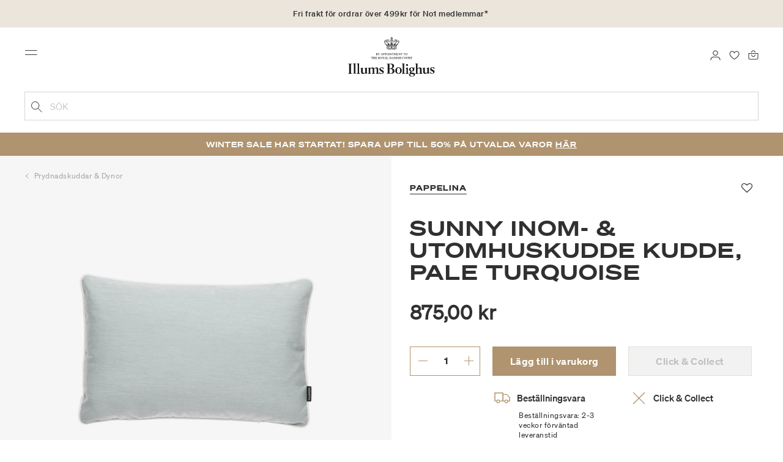

--- FILE ---
content_type: text/html;charset=UTF-8
request_url: https://www.illumsbolighus.se/inredning/textilier/prydnadskuddar-%26-dynor/sunny-inom--%26-utomhuskudde-kudde%2C-pale-turquoise-901163600.html
body_size: 18187
content:
<!DOCTYPE html>
<html lang="sv">
<head>
<!--[if gt IE 9]><!-->

<!--<![endif]-->
<meta charset=UTF-8>

<meta http-equiv="x-ua-compatible" content="ie=edge">

<meta name="viewport" content="width=device-width, initial-scale=1">




    
        <link rel="alternate" hreflang="da" href="https://www.illumsbolighus.se/bolig/tekstiler/pyntepuder-og-hynder/sunny-indendoers%2Fudendoers-pude-pale-turquoise-901163600.html">
    
        <link rel="alternate" hreflang="en" href="https://www.illumsbolighus.com/Homeware/Textiles/Cushions/Sunny-Indoor%2FOutdoor-Cushion%2C-pale-turquoise-901163600.html">
    
        <link rel="alternate" hreflang="x-default" href="https://www.illumsbolighus.com/Homeware/Textiles/Cushions/Sunny-Indoor%2FOutdoor-Cushion%2C-pale-turquoise-901163600.html">
    
        <link rel="alternate" hreflang="de" href="https://www.illumsbolighus.se/wohnung/textilien/dekokissen/sunny-indoor%2Foutdoor-cushion%2C-pale-turquoise-901163600.html">
    
        <link rel="alternate" hreflang="sv" href="https://www.illumsbolighus.se/inredning/textilier/prydnadskuddar-%26-dynor/sunny-inom--%26-utomhuskudde-kudde%2C-pale-turquoise-901163600.html">
    
        <link rel="alternate" hreflang="nb" href="https://www.illumsbolighus.se/interi%C3%B8r/tekstiler/pynteputer/sunny-inne%2Fute-pute%2C-pale-turquoise-901163600.html">
    


<script type="application/ld+json">
{
	"@context": "http://schema.org",
	"@type": "Corporation",
	"@id": "Corporation",
	"legalName": "ILLUMS BOLIGHUS A/S",
	"description": "Illums Bolighus blev grundlagt i 1925 under navnet BO af den danske forretningsmand Kaj Dessau. BOs koncept var ikke set før i verden, da ingen forretninger før havde integreret tekstiler og møbler i kombination med kunst. I 1941 blev forretningen overtaget af familierne, der også ejede stormagasinet A. C.",
	"url": "https://www.illumsbolighus.dk/",
	"foundingLocation": "Copenhagen",
	"founder": "Kaj Dessau",
	"foundingDate": "1925",
	"sameAs": [
		"https://www.instagram.com/illumsbolighus/",
		"https://www.facebook.com/illumsbolighus",
		"https://www.linkedin.com/company/illums-bolighus/",
		"https://da.wikipedia.org/wiki/Illums_Bolighus"
	],
	"address": [{
			"@type": "Postaladdress",
			"postalCode": "1160",
			"addressCountry": "DK",
			"addressLocality": "Denmark",
			"streetAddress": "Amagertorv 10"
		},
		{
			"@type": "Postaladdress",
			"postalCode": "1630",
			"addressCountry": "DK",
			"addressLocality": "Denmark",
			"streetAddress": "Vesterbrogade 3"

		},
		{
			"@type": "Postaladdress",
			"postalCode": "2300",
			"addressCountry": "DK",
			"addressLocality": "Denmark",
			"streetAddress": "Arne Jacobsens Allé 12"
		},
		{
			"@type": "Postaladdress",
			"postalCode": "2770",
			"addressCountry": "DK",
			"addressLocality": "Denmark",
			"streetAddress": "Lufthavnsboulevarden 6"
		},
		{
			"@type": "Postaladdress",
			"postalCode": "2800",
			"addressCountry": "DK",
			"addressLocality": "Denmark",
			"streetAddress": "Lyngyby Hovedgade 66"
		},
		{
			"@type": "Postaladdress",
			"postalCode": "2970",
			"addressCountry": "DK",
			"addressLocality": "Denmark",
			"streetAddress": "Hovedegaden 45"
		}
	],
	"logo": "https://media-exp1.licdn.com/dms/image/C4D0BAQGqXt5Odg0yIA/company-logo_200_200/0/1519856439337?e=2159024400&v=beta&t=vYf8z6xfiAKCxKMwfmqn1L9vq3S9NIBK4lRBeQ4TgJ0"
}

</script>



    <!-- Cookieinformation consent -->

	
	
	

	
		

			<script>
				window.dataLayer = window.dataLayer || [];
				function gtag() {
				dataLayer.push(arguments);
				}
				gtag('consent', 'default', {
				ad_storage: 'denied',
				ad_user_data: 'denied',
				ad_personalization: 'denied',
				analytics_storage: 'denied',
				wait_for_update: 500,
				});
				gtag('set', 'ads_data_redaction', true);
			</script>
		

		<link rel="preconnect" href="https://policy.app.cookieinformation.com/uc.js" />

		<script id="CookieConsent" async src="https://policy.app.cookieinformation.com/uc.js"
			data-culture="SV" data-gcm-enabled="true" data-gcm-version="2.0"
			type="text/javascript"></script>

		
			<script>
				function updateGoogleConsent(adStorage, analyticsStorage) {
				gtag('consent', 'update', {
				ad_storage: adStorage ? "granted" : "denied",
				analytics_storage: analyticsStorage ? "granted" : "denied",
				});
				}
			</script>
		
	









    <!-- Google Tag Manager -->
<link rel="preconnect" href="https://golnwbmw.illumsbolighus.se">
<script>(function(w,d,s,l,i){w[l]=w[l]||[];w[l].push({'gtm.start':new Date().getTime(),event:'gtm.js'});var f=d.getElementsByTagName(s)[0],j=d.createElement(s);j.async=true;j.src="https://golnwbmw.illumsbolighus.se/blvgolnwbmw.js?"+i;f.parentNode.insertBefore(j,f);})(window,document,'script','dataLayer','14=HglfMDohQlIzK1BPP1lJEUpfTEZICAFaHgEOAgMfDQgbBAUfGx9BAxw%3D');</script>
<!-- End Google Tag Manager -->



    <script type="text/javascript">
        window.dataLayer = window.dataLayer || [];
        window.dataLayer.push({"ecommerce":{"currencyCode":"SEK","detail":{"products":[{"id":"901163600","name":"Sunny inom- & utomhuskudde kudde, pale turquoise","price":875,"category":"Inredning/Textilier/Prydnadskuddar & dynor","brand":"Pappelina"}]}}});
    </script>







  <title>Köp Sunny inom- &amp; utomhuskudde kudde, pale turquoise | Pappelina</title>


<meta name="description" content="K&ouml;p Sunny inom- &amp; utomhuskudde kudde, pale turquoise fr&aring;n Pappelina online hos Illums Bolighus | Snabb leverans | 30 dagars retur"/>
<meta name="keywords" content="Illums Bolighus"/>




<link rel="shortcut icon" type="image/png" href="/on/demandware.static/Sites-illums_bolighus_se-Site/-/default/dw83b737e7/images/favicons/favicon.png"/>
<link rel="apple-touch-icon" type="image/png" href="/on/demandware.static/Sites-illums_bolighus_se-Site/-/default/dwb16165c8/images/favicons/ibh-appleicon.png"/>
<link rel="preload"  href="/on/demandware.static/Sites-illums_bolighus_se-Site/-/sv_SE/v1768870307085/css/global.css" as="style"/>
<link rel="stylesheet" href="/on/demandware.static/Sites-illums_bolighus_se-Site/-/sv_SE/v1768870307085/css/global.css" />

    <link rel="preload"  href="/on/demandware.static/Sites-illums_bolighus_se-Site/-/sv_SE/v1768870307085/css/product/detail.css" as="style"/>
    <link rel="stylesheet" href="/on/demandware.static/Sites-illums_bolighus_se-Site/-/sv_SE/v1768870307085/css/product/detail.css"  />












<link rel="canonical" href="/inredning/textilier/prydnadskuddar-%26-dynor/sunny-inom--%26-utomhuskudde-kudde%2C-pale-turquoise-901163600.html"/>

<script type="text/javascript">//<!--
/* <![CDATA[ (head-active_data.js) */
var dw = (window.dw || {});
dw.ac = {
    _analytics: null,
    _events: [],
    _category: "",
    _searchData: "",
    _anact: "",
    _anact_nohit_tag: "",
    _analytics_enabled: "true",
    _timeZone: "Europe/Copenhagen",
    _capture: function(configs) {
        if (Object.prototype.toString.call(configs) === "[object Array]") {
            configs.forEach(captureObject);
            return;
        }
        dw.ac._events.push(configs);
    },
	capture: function() { 
		dw.ac._capture(arguments);
		// send to CQ as well:
		if (window.CQuotient) {
			window.CQuotient.trackEventsFromAC(arguments);
		}
	},
    EV_PRD_SEARCHHIT: "searchhit",
    EV_PRD_DETAIL: "detail",
    EV_PRD_RECOMMENDATION: "recommendation",
    EV_PRD_SETPRODUCT: "setproduct",
    applyContext: function(context) {
        if (typeof context === "object" && context.hasOwnProperty("category")) {
        	dw.ac._category = context.category;
        }
        if (typeof context === "object" && context.hasOwnProperty("searchData")) {
        	dw.ac._searchData = context.searchData;
        }
    },
    setDWAnalytics: function(analytics) {
        dw.ac._analytics = analytics;
    },
    eventsIsEmpty: function() {
        return 0 == dw.ac._events.length;
    }
};
/* ]]> */
// -->
</script>
<script type="text/javascript">//<!--
/* <![CDATA[ (head-cquotient.js) */
var CQuotient = window.CQuotient = {};
CQuotient.clientId = 'bgkq-illums_bolighus_se';
CQuotient.realm = 'BGKQ';
CQuotient.siteId = 'illums_bolighus_se';
CQuotient.instanceType = 'prd';
CQuotient.locale = 'sv_SE';
CQuotient.fbPixelId = '__UNKNOWN__';
CQuotient.activities = [];
CQuotient.cqcid='';
CQuotient.cquid='';
CQuotient.cqeid='';
CQuotient.cqlid='';
CQuotient.apiHost='api.cquotient.com';
/* Turn this on to test against Staging Einstein */
/* CQuotient.useTest= true; */
CQuotient.useTest = ('true' === 'false');
CQuotient.initFromCookies = function () {
	var ca = document.cookie.split(';');
	for(var i=0;i < ca.length;i++) {
	  var c = ca[i];
	  while (c.charAt(0)==' ') c = c.substring(1,c.length);
	  if (c.indexOf('cqcid=') == 0) {
		CQuotient.cqcid=c.substring('cqcid='.length,c.length);
	  } else if (c.indexOf('cquid=') == 0) {
		  var value = c.substring('cquid='.length,c.length);
		  if (value) {
		  	var split_value = value.split("|", 3);
		  	if (split_value.length > 0) {
			  CQuotient.cquid=split_value[0];
		  	}
		  	if (split_value.length > 1) {
			  CQuotient.cqeid=split_value[1];
		  	}
		  	if (split_value.length > 2) {
			  CQuotient.cqlid=split_value[2];
		  	}
		  }
	  }
	}
}
CQuotient.getCQCookieId = function () {
	if(window.CQuotient.cqcid == '')
		window.CQuotient.initFromCookies();
	return window.CQuotient.cqcid;
};
CQuotient.getCQUserId = function () {
	if(window.CQuotient.cquid == '')
		window.CQuotient.initFromCookies();
	return window.CQuotient.cquid;
};
CQuotient.getCQHashedEmail = function () {
	if(window.CQuotient.cqeid == '')
		window.CQuotient.initFromCookies();
	return window.CQuotient.cqeid;
};
CQuotient.getCQHashedLogin = function () {
	if(window.CQuotient.cqlid == '')
		window.CQuotient.initFromCookies();
	return window.CQuotient.cqlid;
};
CQuotient.trackEventsFromAC = function (/* Object or Array */ events) {
try {
	if (Object.prototype.toString.call(events) === "[object Array]") {
		events.forEach(_trackASingleCQEvent);
	} else {
		CQuotient._trackASingleCQEvent(events);
	}
} catch(err) {}
};
CQuotient._trackASingleCQEvent = function ( /* Object */ event) {
	if (event && event.id) {
		if (event.type === dw.ac.EV_PRD_DETAIL) {
			CQuotient.trackViewProduct( {id:'', alt_id: event.id, type: 'raw_sku'} );
		} // not handling the other dw.ac.* events currently
	}
};
CQuotient.trackViewProduct = function(/* Object */ cqParamData){
	var cq_params = {};
	cq_params.cookieId = CQuotient.getCQCookieId();
	cq_params.userId = CQuotient.getCQUserId();
	cq_params.emailId = CQuotient.getCQHashedEmail();
	cq_params.loginId = CQuotient.getCQHashedLogin();
	cq_params.product = cqParamData.product;
	cq_params.realm = cqParamData.realm;
	cq_params.siteId = cqParamData.siteId;
	cq_params.instanceType = cqParamData.instanceType;
	cq_params.locale = CQuotient.locale;
	
	if(CQuotient.sendActivity) {
		CQuotient.sendActivity(CQuotient.clientId, 'viewProduct', cq_params);
	} else {
		CQuotient.activities.push({activityType: 'viewProduct', parameters: cq_params});
	}
};
/* ]]> */
// -->
</script>


   <script type="application/ld+json">
        {"@context":"http://schema.org/","@type":"Product","name":"Sunny inom- & utomhuskudde kudde, pale turquoise","description":null,"mpn":"901163600","sku":"901163600","brand":{"@type":"Thing","name":"Pappelina"},"image":["https://www.illumsbolighus.se/dw/image/v2/BGKQ_PRD/on/demandware.static/-/Sites-sfcc-master-catalogue/default/dw595e1218/images/hi-res/901163600.jpg?sw=1500&sh=1500&q=75"],"offers":{"url":{},"@type":"Offer","priceCurrency":"SEK","price":"875.00","availability":"http://schema.org/InStock"}}
    </script>



   <script type="application/ld+json">
        {"@context":"https://schema.org","@type":"BreadcrumbList","itemListElement":[{"@type":"ListItem","position":1,"name":"Hem","item":{"@type":"Thing","@id":"https://www.illumsbolighus.se/"}},{"@type":"ListItem","position":2,"name":"Inredning","item":{"@type":"Thing","@id":"/inredning"}},{"@type":"ListItem","position":3,"name":"Textilier","item":{"@type":"Thing","@id":"/inredning/textilier"}},{"@type":"ListItem","position":4,"name":"Prydnadskuddar & dynor","item":{"@type":"Thing","@id":"/inredning/textilier/prydnadskuddar-%26-dynor"}},{"@type":"ListItem","position":5,"name":"Sunny inom- & utomhuskudde kudde, pale turquoise","item":{"@type":"Thing","@id":"/inredning/textilier/prydnadskuddar-%26-dynor/sunny-inom--%26-utomhuskudde-kudde%2C-pale-turquoise-901163600.html"}}]}
    </script>

</head>
<body>



    <!-- Google Tag Manager (noscript) -->
<noscript><iframe src="https://golnwbmw.illumsbolighus.se/ns.html?id=GTM-5DF28Q5" height="0" width="0" style="display:none;visibility:hidden"></iframe></noscript>
<!-- End Google Tag Manager (noscript) -->



<input type="hidden" id="consentActionUrl_accept" data-action="/on/demandware.store/Sites-illums_bolighus_se-Site/sv_SE/ConsentTracking-SetSession?consent=true"/>
<input type="hidden" id="consentActionUrl_reject" data-action="/on/demandware.store/Sites-illums_bolighus_se-Site/sv_SE/ConsentTracking-SetSession?consent=false"/>
<div class="page" data-action="Product-Show" data-querystring="pid=901163600" data-url="/on/demandware.store/Sites-illums_bolighus_se-Site/sv_SE/Page-CountryDetector">



<header>
    
        
    

    <a href="#maincontent" class="skip" aria-label="G&aring; till inneh&aring;ll">G&aring; till inneh&aring;ll</a>
<a href="#footercontent" class="skip" aria-label="G&aring; till footer">G&aring; till footer</a>
    <div class="header-banner bg-Linen color-Black slide-up d-none">
        <div class="container">
            <div class="content" data-rolling-duration="2500">
                
	 


	
<div class="html-slot-container">
    
        
            <div class="rolling-header-text-wrapper"><a class="rolling-header-text" href="https://www.illumsbolighus.se/our-delivery-pickup/our-delivery-pickup.html">Fri frakt f&ouml;r ordrar &ouml;ver 499kr f&ouml;r No1 medlemmar*</a> <a class="rolling-header-text" href="https://www.illumsbolighus.se/our-delivery-pickup/our-delivery-pickup.html">Betala s&auml;kert med Klarna</a> <a class="rolling-header-text" href="https://www.illumsbolighus.se/our-delivery-pickup/our-delivery-pickup.html">Leverans 1-4 arbetsdagar</a> <a class="rolling-header-text" href="https://www.illumsbolighus.se/click-%26-collect-info/ClickandCollect.html">Click &amp; Collect | Best&auml;ll online - h&auml;mta i butiken</a> <a class="rolling-header-text" href="https://www.illumsbolighus.se/our-return/our-return.html">30 dagars returrätt</a></div>
        
    
</div>
 
	
            </div>
        </div>
    </div>
    <div class="header-banner-rightlinks bg-Linen color-Black">
        <div class="country-selector d-none d-hd-inline-block">
    <a class="country-selector-current" href="">
        <span>Sverige</span>
        
    </a>
    
    <div class="country-selector-modal">
    <span class="country-selector-header">Leverans till</span>
    <div class="country-selector-modal-links">
        
                <a class="country-select" 
                href="" data-url="https://www.illumsbolighus.dk" data-currencycode="DKK" 
                data-delivery="Vi levererar till Danmark" 
                data-currency="Priser i DKK ">Danmark/DKK</a>

        
                <a class="country-select" 
                href="" data-url="https://www.illumsbolighus.no" data-currencycode="NOK" 
                data-delivery="Vi levererar till Norge" 
                data-currency="Priser i NOK ">Norge/NOK</a>

        
                <a class="country-select active" 
                href="" data-url="https://www.illumsbolighus.se" data-currencycode="SEK" 
                data-delivery="Vi levererar till Sverige" 
                data-currency="Priser i SEK ">Sverige/SEK</a>

        
                <a class="country-select" 
                href="" data-url="https://www.illumsbolighus.de" data-currencycode="EUR" 
                data-delivery="Vi levererar till Tyskland" 
                data-currency="Priser i EUR ">Tyskland/EUR</a>

        
                <a class="country-select" 
                href="" data-url="https://www.illumsbolighus.com" data-currencycode="DKK" 
                data-delivery="Vi levererar till hela v&auml;rlden" 
                data-currency="Priser i DKK ">International/DKK</a>

        
    </div>
    <hr/>
    <div class="country-selector-hover" >    
	    <span class="country-selector-currency">
	    		Priser i SEK
	    </span>
	    <span class="country-selector-delivery">
	    	Vi levererar till Sverige
	    <span>
    </div>
    </div>
    <div class="country-selector-confirm-modal">
        <span class="country-selected"></span>
        
        <span class="country-confirm-info-text">Observera att om du byter land kommer din varukorg att t&ouml;mmas</span>
        
        <a class="country-confirm btn btn-outline-primary" href="">OK</a>
        
        <a class="country-selector-cancel primary-link" href="">
            <span>Avbryt</span>
        </a>
    </div>
</div>                                
        <div class="find-store d-none d-hd-block">
            <a href="/hittabutiker">Hitta butiker</a>
        </div>
    </div>
    <nav role="navigation">
        <div class="header container">
            <div class="row">
                <div class="col-12">
                    <div class="search hidden-xl-down">
                        <div class="site-search">
    <form role="search" action="/sok" method="get" name="simpleSearch">
        <button type="submit" name="search-button" class="search-button"
            aria-label="L&auml;gg till s&ouml;kord"><img
                src="/on/demandware.static/Sites-illums_bolighus_se-Site/-/default/dw5e103ec2/images/icon_search_black.svg" alt="search-icon" /></button>
        <input class="form-control search-field" type="text" name="q" value=""
            placeholder="S&ouml;k" role="combobox"
            aria-describedby="search-assistive-text" aria-haspopup="listbox" aria-owns="search-results"
            aria-expanded="false" aria-autocomplete="list" aria-activedescendant="" aria-controls="search-results"
            aria-label="Infoga s&ouml;kord eller artikelnummer." autocomplete="off" />
        <button type="reset" name="reset-button" class="reset-button d-none"
            aria-label="Ta bort s&ouml;kord">
            <img src="/on/demandware.static/Sites-illums_bolighus_se-Site/-/default/dwb5aa537b/images/icon_close_black.svg" alt="search-reset-icon" /></button>
            
            
        <div class='suggestions-wrapper' data-url="/on/demandware.store/Sites-illums_bolighus_se-Site/sv_SE/SearchServices-GetSuggestions?q="></div>
        <input type="hidden" value="sv_SE" name="lang" />
    </form>
</div>

                    </div>
                    <div class="navbar-header brand-logo">
                        <a class="logo-home" href="/" title="Illums Bolighus Hem">
                            <img class="" src="/on/demandware.static/Sites-illums_bolighus_se-Site/-/default/dw62188dda/images/IBH_Logo_2023_black.svg" alt="Illums Bolighus" />
                            
                        </a>
                    </div>
                    <div class="navbar-header">
                        <div class="pull-left">
                            <button class="navbar-toggler d-hd-none" type="button" aria-controls="sg-navbar-collapse" aria-expanded="false" aria-label="Toggle navigation">
                                <img src="/on/demandware.static/Sites-illums_bolighus_se-Site/-/default/dwe5b42183/images/icon_menu_black.svg" alt="menu-toggle-icon" /> <span class="sr-only">Menu</span>
                            </button>
                        </div>
                        <div class="pull-right">   
                            <div class="minicart" data-action-url="/on/demandware.store/Sites-illums_bolighus_se-Site/sv_SE/Cart-MiniCartShow">
                                <div class="minicart-total empty">
    <a class="minicart-link" href="https://www.illumsbolighus.se/varukorg" title="Varukorg 0 produkter" aria-label="Varukorg 0 produkter" aria-haspopup="true">
        <img src="/on/demandware.static/Sites-illums_bolighus_se-Site/-/default/dw61078b37/images/icon_bag_black.svg" alt="minicart-icon" />
        <span class="minicart-quantity">
            0
        </span>
    </a>
</div>



                            </div>
                        </div>
                        <div class="whishlist">
                            <div class="user">
    <a href="https://www.illumsbolighus.se/konto/minafavoriter">
        <img src="/on/demandware.static/Sites-illums_bolighus_se-Site/-/default/dw70317856/images/icon_favorites_black.svg" alt="favorites-icon" />
        <span class="user-message sr-only">Favoriter</span>
    </a>
</div>
                        </div>
                        <div class="userlogin">
                            
    <div class="user">
        <a href="https://www.illumsbolighus.se/on/demandware.store/Sites-illums_bolighus_se-Site/sv_SE/Login-Show" class="loginbtn">
            <img src="/on/demandware.static/Sites-illums_bolighus_se-Site/-/default/dw18b7bc76/images/icon_profile_black.svg" alt="profile-icon" />
            <span class="user-message sr-only">Logga in</span>
        </a>
    </div>
    <div class="modal fade" id="loginModal" tabindex="-1" role="dialog" aria-labelledby="loginModal">
    <div class="modal-dialog" role="document">
        <div class="modal-content">
            <div class="modal-header">
                <h2 class="modal-title request-password-title">Logga in</h2>
                <button type="button" class="close" data-dismiss="modal" aria-label="Close"><span aria-hidden="true">&times;</span></button>
            </div>

            <div class="modal-body">
                <form action="/on/demandware.store/Sites-illums_bolighus_se-Site/sv_SE/Account-Login?rurl=1&amp;redirectIndex=0" class="login" method="POST" name="login-form">
    <div class="form-group required">
        <label class="form-control-label" for="login-form-email">
            E-post
        </label>
        <input type="email" id="login-form-email" required aria-required="true" class="form-control required" aria-describedby="form-email-error" name="loginEmail" value="">
        <div class="invalid-feedback" id="form-email-error"></div>
    </div>

    <div class="form-group required has-inline-link">
        <label class="form-control-label" for="login-form-password">
                L&ouml;senord
        </label>
        <input type="password" id="login-form-password" required aria-required="true" class="form-control required" aria-describedby="form-password-error" name="loginPassword">
        <div class="invalid-feedback" id="form-password-error"></div>
        <div class="pull-right forgot-password text-right">
            

            <a
                id="password-reset"
                class="inline-link"
                title="Gl&ouml;mt l&ouml;senord?"
                data-toggle="modal"
                href="/on/demandware.store/Sites-illums_bolighus_se-Site/sv_SE/Account-PasswordResetDialogForm"
                data-target="#requestPasswordResetModal">
                Gl&ouml;mt l&ouml;senord?
            </a>
        </div>
    </div>

    <div class="clearfix">
        <div class="form-group custom-control custom-checkbox pull-left remember-me" hidden>
            <input type="checkbox" class="custom-control-input" id="rememberMe" name="loginRememberMe" value="true"
                
            >
            <label class="custom-control-label" for="rememberMe">
                Kom ih&aring;g mig
            </label>
        </div>
    </div>

    
        <input class="csrf_token" type="hidden" name="csrf_token" value="0ItGQvT3PzYGWlaUEeuGFAAYqwRfzCfTSPWsFXW9aaVbrgfXmUBHkfV-jMveTY16_isp9XDWjpLeIEUuRerGh2UIraGAuRBkNd2qjKpo7Yi_-x7dos7qyVFrmE0k1plFtxTfavwyjZrPL-0cOSsd1jN3r8EbC1EAFZYM2Wy_wfJ9lgFfZN8="/>
    
    
    
    <div class="button-block">
        <div class="button-title">&Auml;r du inte No1-kund?</div>
        <div class="button-row  btn-half-stack">
            <button id="createAccountRegistration" type="button" class="btn btn-half btn-secondary" data-href="/skapakonto?rurl=1">Skapa No1-konto</button>
            <button type="submit" class="btn btn-half btn-primary">Logga in</button>
        </div>
    </div>
</form>

            </div>
        </div>
    </div>
</div>
    <div class="modal fade" id="requestPasswordResetModal" tabindex="-1" role="dialog" aria-labelledby="requestPasswordResetModal">
    <div class="modal-dialog" role="document">
        <div class="modal-content">
            <div class="modal-header">
                <h2 class="modal-title request-password-title">Gl&ouml;mt ditt l&ouml;senord</h2>
                <button type="button" class="close" data-dismiss="modal" aria-label="Close"><span aria-hidden="true">&times;</span></button>
            </div>

            <div class="modal-body">
                <form class="reset-password-form" action="/on/demandware.store/Sites-illums_bolighus_se-Site/sv_SE/Account-PasswordResetDialogForm?mobile=" method="POST" name="email-form" id="email-form">
    <div class="request-password-body">
        <p>
            Ange e-postadressen f&ouml;r ditt konto f&ouml;r att f&aring; e-postmeddelande f&ouml;r att &aring;terst&auml;lla ditt l&ouml;senord. 
        </p>
        <div class="form-group required">
            <label class="form-control-label" for="reset-password-email">
                E-post
            </label>
            <input
                id="reset-password-email"
                type="email"
                class="form-control"
                name="loginEmail"
                aria-describedby="emailHelp"
                placeholder="E-post">
            <div class="invalid-feedback"></div>
        </div>
    </div>
    <div class="send-email-btn">
        <button
            type="submit"
            id="submitEmailButton"
            class="btn btn-primary btn-block btn-block-optional">
            Skicka
        </button>
    </div>
</form>
            </div>
        </div>
    </div>
</div>



                        </div>
                    </div>
                </div>
            </div>
            <div class="row">
                <div class="col-12">
                    <div class="search d-hd-none">
                        <a href="#mobileSearchModal" class="toggle-mobile-search" data-toggle="modal">
                            <img src="/on/demandware.static/Sites-illums_bolighus_se-Site/-/default/dw5e103ec2/images/icon_search_black.svg" alt="search-icon" />
                            <span>S&ouml;k</span>
                        </a>
                    </div>
                </div>
            </div>
        </div>
        <div class="main-menu navbar-toggleable-sm menu-toggleable-left multilevel-dropdown d-none d-md-block" id="sg-navbar-collapse">
            <div class="container">
                <div class="row">
                    
                        <nav class="navbar navbar-expand-hd navbar-light col-12 level-1-open">
    <input type="hidden" id="fillMenuUrl" value="/on/demandware.store/Sites-illums_bolighus_se-Site/sv_SE/Page-FillHeaderMenu">
    <input type="hidden" id="fillSecondLevelUrl" value="/on/demandware.store/Sites-illums_bolighus_se-Site/sv_SE/Page-IncludeLevel2Menu">
    <div class="close-menu clearfix d-hd-none">
        
        <div class="user pull-left">
            
    <a href="https://www.illumsbolighus.se/on/demandware.store/Sites-illums_bolighus_se-Site/sv_SE/Login-Show" class="loginbtn">
        <img loading="lazy" src="/on/demandware.static/Sites-illums_bolighus_se-Site/-/default/dw4b65995a/images/icon_profile_white.svg" alt="profile-icon" />
        <span class="user-message color-White">Logga in</span>
    </a>


        </div>
        <div class="close-button pull-right">
            <button role="button" aria-label="St&auml;ng meny">
                <span class="sr-only">St&auml;ng</span>
                <span aria-hidden="true"><img loading="lazy" src="/on/demandware.static/Sites-illums_bolighus_se-Site/-/default/dw31d675ad/images/icon_close_white.svg" alt="close-menu-icon" /></span>
            </button>
        </div>
    </div>
    <div class="menu-group collapse navbar-collapse" data-scroll-lock-scrollable role="navigation">
        <div class="pull-left">
            
            <div class="menu-left-space"></div>
        </div>
        <ul class="nav navbar-nav" role="menu">
            
                
                    
                        <li class="nav-item  nav-item-level-1" role="presentation" data-category="Sale">
                            <a href="/winter-sale"
                            id="Sale" style=color:#b0956e class="nav-link" role="link" tabindex="0">Winter SALE</a>
                            <div class="menu-level-2">
                                <div class="back clearfix d-hd-none level-2-back">
                                    <button role="button" aria-label="Tillbaka till menyn">
                                        <img loading="lazy" src="/on/demandware.static/Sites-illums_bolighus_se-Site/-/default/dwc2c17527/images/icon_left_black.svg" alt="backarrow-icon" />
                                        
                                    </button>
                                </div>
                                <div class="title d-hd-none">
                                    <a href="/winter-sale">
                                    
                                        Alla Winter SALE
                                    
                                    </a>
                                </div>
                                <div class="row">
                                    
                                </div>
                                
                            </div>
                        </li>
                    
                
                    
                        <li class="nav-item  nav-item-level-1" role="presentation" data-category="Furniture">
                            <a href="/m%C3%B6bler-1"
                            id="Furniture"  class="nav-link" role="link" tabindex="0">Möbler</a>
                            <div class="menu-level-2">
                                <div class="back clearfix d-hd-none level-2-back">
                                    <button role="button" aria-label="Tillbaka till menyn">
                                        <img loading="lazy" src="/on/demandware.static/Sites-illums_bolighus_se-Site/-/default/dwc2c17527/images/icon_left_black.svg" alt="backarrow-icon" />
                                        
                                    </button>
                                </div>
                                <div class="title d-hd-none">
                                    <a href="/m%C3%B6bler-1">
                                    
                                        Alla Möbler
                                    
                                    </a>
                                </div>
                                <div class="row">
                                    
                                </div>
                                
                            </div>
                        </li>
                    
                
                    
                        <li class="nav-item  nav-item-level-1" role="presentation" data-category="Lighting">
                            <a href="/belysning-1"
                            id="Lighting"  class="nav-link" role="link" tabindex="0">Belysning</a>
                            <div class="menu-level-2">
                                <div class="back clearfix d-hd-none level-2-back">
                                    <button role="button" aria-label="Tillbaka till menyn">
                                        <img loading="lazy" src="/on/demandware.static/Sites-illums_bolighus_se-Site/-/default/dwc2c17527/images/icon_left_black.svg" alt="backarrow-icon" />
                                        
                                    </button>
                                </div>
                                <div class="title d-hd-none">
                                    <a href="/belysning-1">
                                    
                                        Alla Belysning
                                    
                                    </a>
                                </div>
                                <div class="row">
                                    
                                </div>
                                
                            </div>
                        </li>
                    
                
                    
                        <li class="nav-item  nav-item-level-1" role="presentation" data-category="Interior">
                            <a href="/inredning"
                            id="Interior"  class="nav-link" role="link" tabindex="0">Inredning</a>
                            <div class="menu-level-2">
                                <div class="back clearfix d-hd-none level-2-back">
                                    <button role="button" aria-label="Tillbaka till menyn">
                                        <img loading="lazy" src="/on/demandware.static/Sites-illums_bolighus_se-Site/-/default/dwc2c17527/images/icon_left_black.svg" alt="backarrow-icon" />
                                        
                                    </button>
                                </div>
                                <div class="title d-hd-none">
                                    <a href="/inredning">
                                    
                                        Alla Inredning
                                    
                                    </a>
                                </div>
                                <div class="row">
                                    
                                </div>
                                
                            </div>
                        </li>
                    
                
                    
                        <li class="nav-item  nav-item-level-1" role="presentation" data-category="Women">
                            <a href="/dam-2"
                            id="Women"  class="nav-link" role="link" tabindex="0">Dam</a>
                            <div class="menu-level-2">
                                <div class="back clearfix d-hd-none level-2-back">
                                    <button role="button" aria-label="Tillbaka till menyn">
                                        <img loading="lazy" src="/on/demandware.static/Sites-illums_bolighus_se-Site/-/default/dwc2c17527/images/icon_left_black.svg" alt="backarrow-icon" />
                                        
                                    </button>
                                </div>
                                <div class="title d-hd-none">
                                    <a href="/dam-2">
                                    
                                        Alla Dam
                                    
                                    </a>
                                </div>
                                <div class="row">
                                    
                                </div>
                                
                            </div>
                        </li>
                    
                
                    
                        <li class="nav-item  nav-item-level-1" role="presentation" data-category="Men">
                            <a href="/herr-2"
                            id="Men"  class="nav-link" role="link" tabindex="0">Herr</a>
                            <div class="menu-level-2">
                                <div class="back clearfix d-hd-none level-2-back">
                                    <button role="button" aria-label="Tillbaka till menyn">
                                        <img loading="lazy" src="/on/demandware.static/Sites-illums_bolighus_se-Site/-/default/dwc2c17527/images/icon_left_black.svg" alt="backarrow-icon" />
                                        
                                    </button>
                                </div>
                                <div class="title d-hd-none">
                                    <a href="/herr-2">
                                    
                                        Alla Herr
                                    
                                    </a>
                                </div>
                                <div class="row">
                                    
                                </div>
                                
                            </div>
                        </li>
                    
                
                    
                        <li class="nav-item  nav-item-level-1" role="presentation" data-category="Children">
                            <a href="/barn-2"
                            id="Children"  class="nav-link" role="link" tabindex="0">Barn</a>
                            <div class="menu-level-2">
                                <div class="back clearfix d-hd-none level-2-back">
                                    <button role="button" aria-label="Tillbaka till menyn">
                                        <img loading="lazy" src="/on/demandware.static/Sites-illums_bolighus_se-Site/-/default/dwc2c17527/images/icon_left_black.svg" alt="backarrow-icon" />
                                        
                                    </button>
                                </div>
                                <div class="title d-hd-none">
                                    <a href="/barn-2">
                                    
                                        Alla Barn
                                    
                                    </a>
                                </div>
                                <div class="row">
                                    
                                </div>
                                
                            </div>
                        </li>
                    
                
                    
                        <li class="nav-item  nav-item-level-1" role="presentation" data-category="Beauty">
                            <a href="/sk%C3%B6nhet"
                            id="Beauty"  class="nav-link" role="link" tabindex="0">Skönhet</a>
                            <div class="menu-level-2">
                                <div class="back clearfix d-hd-none level-2-back">
                                    <button role="button" aria-label="Tillbaka till menyn">
                                        <img loading="lazy" src="/on/demandware.static/Sites-illums_bolighus_se-Site/-/default/dwc2c17527/images/icon_left_black.svg" alt="backarrow-icon" />
                                        
                                    </button>
                                </div>
                                <div class="title d-hd-none">
                                    <a href="/sk%C3%B6nhet">
                                    
                                        Alla Skönhet
                                    
                                    </a>
                                </div>
                                <div class="row">
                                    
                                </div>
                                
                            </div>
                        </li>
                    
                
                    
                        <li class="nav-item nav-item-level-1" role="presentation">
                            <a href="/brands"
                            id="Brand" class="nav-link" role="link" tabindex="0">Brands</a>
                        </li>
                    
                
            
        </ul>
        <span class="nav-item-line level-1 null"></span>
        <span class="nav-item-line level-2 null"></span>
        <div class="pull-hd-right menu-bottom-mobile">
            <div class="user d-hd-none">
                <a href="https://www.illumsbolighus.se/konto/minafavoriter">
                    <img loading="lazy" src="/on/demandware.static/Sites-illums_bolighus_se-Site/-/default/dwe7a99315/images/icon_favorites_camel.svg" alt="favorites-icon" />
                    <span class="user-message">Favoriter</span>
                </a>
            </div>

            

<div class="no1-link">

	
    	<a href="/skapakonto"><img loading="lazy" class="d-hd-none" src="/on/demandware.static/Sites-illums_bolighus_se-Site/-/default/dw0e15635a/images/icon_no1_camel.svg" alt="no1-icon"><span>Bli medlem</span></a>
	

</div>

            <div class="find-store d-hd-none">
                <a href="/hittabutiker"><img loading="lazy" src="/on/demandware.static/Sites-illums_bolighus_se-Site/-/default/dwedc16534/images/icon_store_camel.svg" alt=""><span>Hitta butiker</span></a>
            </div>
        </div>
        <div class="country-selector-mobile d-hd-none">
    

    <select class="custom-select country-selector-mobile-modal">
        <option class="country-selector-mobile-header" disabled>Leverans till</option>
        
                <option class="country-select-mobile"
                     data-url="https://www.illumsbolighus.dk" data-currencycode="DKK"
                    data-delivery="Vi levererar till Danmark"
                    data-currency="Priser i DKK ">Danmark/DKK</option>

        
                <option class="country-select-mobile"
                     data-url="https://www.illumsbolighus.no" data-currencycode="NOK"
                    data-delivery="Vi levererar till Norge"
                    data-currency="Priser i NOK ">Norge/NOK</option>

        
                <option class="country-select-mobile active"
                    selected data-url="https://www.illumsbolighus.se" data-currencycode="SEK"
                    data-delivery="Vi levererar till Sverige"
                    data-currency="Priser i SEK ">Sverige/SEK</option>

        
                <option class="country-select-mobile"
                     data-url="https://www.illumsbolighus.de" data-currencycode="EUR"
                    data-delivery="Vi levererar till Tyskland"
                    data-currency="Priser i EUR ">Tyskland/EUR</option>

        
                <option class="country-select-mobile"
                     data-url="https://www.illumsbolighus.com" data-currencycode="DKK"
                    data-delivery="Vi levererar till hela v&auml;rlden"
                    data-currency="Priser i DKK ">International/DKK</option>

        
    </select>
    <div class="country-selector-confirm-mobile-modal modal fade">
        <div class="modal-dialog">
            <div class="modal-content">
                <div class="modal-header">
                    <span class="country-selected-mobile"></span>
                    <button type="button" class="close" data-dismiss="modal" aria-label="Close">
                        <span aria-hidden="true">×</span>
                    </button>
                </div>
                <div class="modal-body">
                    <span class="country-confirm-mobile-info-text">Observera att om du byter land kommer din varukorg att t&ouml;mmas</span>
                    <a class="country-confirm-mobile btn btn-outline-primary" href="">OK</a>
                    <a class="country-selector-cancel-mobile" href="">Avbryt</a>
                </div>
            </div>
        </div>
    </div>
</div>            
    </div>
</nav>
                    
                </div>
            </div>             
        </div>
        <div class="search-mobile d-hd-none">
            <div class="modal fade" id="mobileSearchModal" tabindex="-1" role="dialog" aria-hidden="true">
                <div class="modal-dialog" role="document">
                    <div class="modal-content">
                        <div class="modal-body" data-scroll-lock-scrollable>
                            <div class="site-search">
    <form role="search" action="/sok" method="get" name="simpleSearch">
        <button type="submit" name="search-button" class="search-button"
            aria-label="L&auml;gg till s&ouml;kord"><img
                src="/on/demandware.static/Sites-illums_bolighus_se-Site/-/default/dw5e103ec2/images/icon_search_black.svg" alt="search-icon" /></button>
        <input class="form-control search-field" type="text" name="q" value=""
            placeholder="S&ouml;k" role="combobox"
            aria-describedby="search-assistive-text" aria-haspopup="listbox" aria-owns="search-results"
            aria-expanded="false" aria-autocomplete="list" aria-activedescendant="" aria-controls="search-results"
            aria-label="Infoga s&ouml;kord eller artikelnummer." autocomplete="off" />
        <button type="reset" name="reset-button" class="reset-button d-none"
            aria-label="Ta bort s&ouml;kord">
            <img src="/on/demandware.static/Sites-illums_bolighus_se-Site/-/default/dwb5aa537b/images/icon_close_black.svg" alt="search-reset-icon" /></button>
            
            
        <div class='suggestions-wrapper' data-url="/on/demandware.store/Sites-illums_bolighus_se-Site/sv_SE/SearchServices-GetSuggestions?q="></div>
        <input type="hidden" value="sv_SE" name="lang" />
    </form>
</div>

                        </div>
                    </div>
                </div>
            </div>
        </div>
    </nav>

    
	 


	
<div class="html-slot-container">
    
        
            <div class="usp-banner" style="background-color: #b0946f; color: #ffffff;">
<div class="container">
<div class="content">Winter SALE har startat! Spara upp till 50% på utvalda varor <a href="https://www.illumsbolighus.se/winter-sale">Här</a></div>
</div>
</div>
        
    
</div>
 
	
    
</header>



<div role="main" class='page' id="maincontent">

    

    
    
    
    
    
    
    
    

    <a id="totopbutton" class="totop">TOP</a> 
    <!-- CQuotient Activity Tracking (viewProduct-cquotient.js) -->
<script type="text/javascript">//<!--
/* <![CDATA[ */
(function(){
	try {
		if(window.CQuotient) {
			var cq_params = {};
			cq_params.product = {
					id: '901163600',
					sku: '',
					type: '',
					alt_id: ''
				};
			cq_params.realm = "BGKQ";
			cq_params.siteId = "illums_bolighus_se";
			cq_params.instanceType = "prd";
			window.CQuotient.trackViewProduct(cq_params);
		}
	} catch(err) {}
})();
/* ]]> */
// -->
</script>
<script type="text/javascript">//<!--
/* <![CDATA[ (viewProduct-active_data.js) */
dw.ac._capture({id: "901163600", type: "detail"});
/* ]]> */
// -->
</script>
        <div class="container product-detail product-wrapper style-v22" data-pid="901163600">
            <div class="row content-row">
                <!-- Product Images Carousel -->
                

<div class="primary-images col-12 col-md-6">
    <!--Breadcrumbs-->
    <div class="row">
        <div class="product-breadcrumb col-auto">
            <div class="row">
    <div class="col" role="navigation" aria-label="Breadcrumb">
        <ol class="breadcrumb hidden-xl-down">
            
                
            
                
                    <li class="breadcrumb-item">
                        
                            <a href="/inredning">
                                Inredning
                            </a>
                        
                    </li>
                
            
                
                    <li class="breadcrumb-item">
                        
                            <a href="/inredning/textilier">
                                Textilier
                            </a>
                        
                    </li>
                
            
                
                    <li class="breadcrumb-item">
                        
                            <a href="/inredning/textilier/prydnadskuddar-%26-dynor">
                                Prydnadskuddar & dynor
                            </a>
                        
                    </li>
                
            
                
            
        </ol>
        <ol class="breadcrumb d-hd-none">
                 
	            
                 
	            
                 
	            
                 
	            
                 
	            
	            	
	            		
	            	
	                <li class="breadcrumb-item">
	                    <a href="/inredning/textilier/prydnadskuddar-%26-dynor" aria-current="page">
	                        Prydnadskuddar & dynor
	                    </a>
	                </li>
	            
            
        </ol>
    </div>
</div>

        </div>
    </div>

    <div class="image-slider-wrapper">
        <div id="pdpImageSlide-901163600" class="owl-carousel owl-theme image-slider" >
            
                <div class="main-image" data-gallery="gallery-unique-id-1">
                    <picture>
                        <source media="(min-width:600px)" data-srcset="https://www.illumsbolighus.se/dw/image/v2/BGKQ_PRD/on/demandware.static/-/Sites-sfcc-master-catalogue/default/dw595e1218/images/hi-res/901163600.jpg?sw=1500&amp;sh=1500&amp;q=75">
                        <img data-src="https://www.illumsbolighus.se/dw/image/v2/BGKQ_PRD/on/demandware.static/-/Sites-sfcc-master-catalogue/default/dw595e1218/images/hi-res/901163600.jpg?sw=600&amp;sh=600"  data-gallery-src="https://www.illumsbolighus.se/dw/image/v2/BGKQ_PRD/on/demandware.static/-/Sites-sfcc-master-catalogue/default/dw595e1218/images/hi-res/901163600.jpg?sw=1500&amp;sh=1500&amp;q=75" class="d-block img-fluid lazyload" alt="Sunny inom- &amp; utomhuskudde kudde, pale turquoise, Pappelina" title="Sunny inom- &amp; utomhuskudde kudde, pale turquoise" itemprop="image" onerror="this.src='/on/demandware.static/Sites-illums_bolighus_se-Site/-/default/dw830d52de/images/medium_missing.jpg'">
                    </picture>
                </div>
            
        </div>
        
            <div class="certification-image">
                
            </div>
        
        
        
        

<div class="promotion-wrapper">
	
	
	
	
	<div class="promotion-top">

		

		
		
	</div>

	
	<div class="promotion-bottom">
		
	</div>
</div>
    </div>
    

     

</div>
                <div class="col-12 col-md-6">
                    <div class="product-details-container cc-enabled">
                        <!-- Product Name -->
                        <div class="row">
                            <div class="col">
                            	<div class="product-brand">
		                            
		                            	<a href="/brands/pappelina" class="primary-link"><span>Pappelina</span></a>		                              
		                            
                                </div>
                                <div  class="pull-right product-saveforlater-components">
                                    
                                    
                                    


<button type="submit" class="btn btn-link add-to-wish-list" aria-label="L&auml;gg till i favoriter" data-remove-label="Ta bort fr&aring;n favoriter" data-add-label="L&auml;gg till i favoriter" data-href="/on/demandware.store/Sites-illums_bolighus_se-Site/sv_SE/Wishlist-AddProduct" data-remove-href="/on/demandware.store/Sites-illums_bolighus_se-Site/sv_SE/Wishlist-RemoveProduct">
    <i class="fa fa-heart-o"></i> <span class="sr-only">Favoriter</span>
</button>
                                	
                                </div>
                               
                                <h1 class="product-name">Sunny inom- &amp; utomhuskudde kudde, pale turquoise</h1>
                                <!-- No1 Points -->
                                
                                
                                
                                <!-- Product Availability remote include -->
                                

                                <!-- No1 Points -->

                                

                                <div class="row" hidden>
                                    <div class="col">
                                        <div class="product-number-rating clearfix">
    <!-- Product Number -->
    <div class="product-number pull-left">
        Artikelnummer
<span class="product-id">901163600</span>

    </div>

    <!-- Product Rating -->
    <div class="ratings pull-right">
        <span class="sr-only">5 out of 5 Customer Rating</span>
        
    <i class="fa
        
            fa-star
        
        " aria-hidden="true">
    </i>

    <i class="fa
        
            fa-star
        
        " aria-hidden="true">
    </i>

    <i class="fa
        
            fa-star
        
        " aria-hidden="true">
    </i>

    <i class="fa
        
            fa-star
        
        " aria-hidden="true">
    </i>

    <i class="fa
        
            fa-star
        
        " aria-hidden="true">
    </i>

    </div>
</div>

                                    </div>
                                </div>

                            </div>
                        </div>
                        <div class="attributes">
                            <!-- Variation attributes and quantity - remote include -->
                            

<!-- Variation Attributes -->






                            
                            
                            <div class="row">
                                <div class="col-12">
                                    <!-- Prices -->
                                    
                                        <div class="prices">
                                            
                                            
    <div class="price">
        
        






<span class="non-member-promo-price">
    
        
        <span class="sales">
            <div class="price-text-long">Normalpris</div>
            <span class="value" content="875.00">
            875,00 kr


            </span>
        </span>

        
        
    
        


    <!-- Converted price in EURO -->
    
</span>
    </div>


                                        </div> 
                                    
                                </div>
                            </div>

                            <div hidden  class="campaign-end">
                                <span class="campaign-end-span">null</span>      
                            </div>

                            <!-- Product restrictions -->
							

                            
							<div class="sticky-mobile-info 
" >

                                    <div class="row" style="
                                        margin-top: -12px;
                                        margin-bottom: 12px;
                                        display: none;
                                    "><div class="col-12 tecsysmessage"></div></div>

                                <div class="add-to-cart-actions click-and-collectable">
                                    <!-- Quantity Drop Down Menu -->
                                    


<div class="quantity ">
    <div class="input-group quantity-spinner">
        <div class="input-group-prepend">
            <button class="btn btn-decrement btn-minus quantity-down-productdetails" type="button" aria-hidden="true" tabindex="-1">
                <img src="/on/demandware.static/Sites-illums_bolighus_se-Site/-/default/dw060e8b30/images/icon_minus_camel.svg" alt="minus-icon" />
            </button>
        </div>
        
            <input id="quantity-1" type="text" pattern="[0-9]*" inputmode="numeric" class="form-control quantity-select" name="quantity-input" value="1" aria-label="ange &ouml;nskat antal."/>
        
        <div class="input-group-append">
            <button class="btn btn-increment btn-plus quantity-up-productdetails" type="button" aria-hidden="true" tabindex="-1">
                <img src="/on/demandware.static/Sites-illums_bolighus_se-Site/-/default/dw534dde27/images/icon_plus_camel.svg" alt="plus-icon" />
            </button>
        </div>
    </div>
</div>
                                    
                                    <div class="cart-button">
                                        <!-- Cart and [Optionally] Apple Pay -->
                                        
<div class="cart-and-ipay">
        <input type="hidden" class="add-to-cart-url" value="/on/demandware.store/Sites-illums_bolighus_se-Site/sv_SE/Cart-AddProduct">
        <button class="add-to-cart btn btn-primary btn-block "
                data-toggle="modal" data-target="#chooseBonusProductModal"
                data-pid="901163600"
                >
            
            	L&auml;gg till i varukorg
            	
            
        </button>
</div>

                                    </div>
                                    <div class="collect-button">
                                          
                                            
<div class="cart-and-ipay">
    <button class="click-and-collect btn btn-outline-primary btn-block" disabled
        data-url="/on/demandware.store/Sites-illums_bolighus_se-Site/sv_SE/Cart-AddProduct"
        data-store=""
        data-storename=""
        data-carturl="/on/demandware.store/Sites-illums_bolighus_se-Site/sv_SE/Cart-ConvertProductLineItemToClickAndCollect?pid=901163600"
        data-shipmentuuid="null"
        data-cart=""
        data-pid="901163600"
        data-instock="false"
        data-findstores="/on/demandware.store/Sites-illums_bolighus_se-Site/sv_SE/Stores-getClickAndCollectStores?pid=901163600"
        >
        Click &amp; Collect
    </button>
</div>

                                        
                                    </div>
                                </div>
                                <div class="mobile-spacer-text d-md-none">
                                    
	 

	    
                                </div> 

                                
                                <!-- No1 Points -->
                                
                            </div>
                        </div>

                        
                        <div class="inventory-status-wrapper">
                            
    

<div class="inventorystatus-js" data-store="null" data-url="/on/demandware.store/Sites-illums_bolighus_se-Site/sv_SE/Product-GetInventoryRecordStatus?tile=&amp;ccEnabled=true">
    
    
    <div class="online-inventory-status" >
        <div class="inventory-status">
            <img class="lazyload" src="/on/demandware.static/Sites-illums_bolighus_se-Site/-/default/dwdd4b0703/images/icon_truck_camel.svg" alt="">
            <span>Best&auml;llningsvara</span>
        </div>
          
            <div class="expected-delivery">
                <div class="col-12">
	
		<ul class="list-unstyled availability-msg">
			<li>Best&auml;llningsvara: 2-3 veckor f&ouml;rv&auml;ntad leveranstid</li>
		</ul>
	
</div>


            </div>
        
    </div>
    
        <div class="click-and-collect-inventory-status" >
            <div class="inventory-status">
                
                    <img class="lazyload" src="/on/demandware.static/Sites-illums_bolighus_se-Site/-/default/dwd650b1e5/images/icon_cross_camel.svg" alt="">
                
                <span>Click &amp; Collect</span>
            </div>
            
                <div class="expected-delivery">
                    <div class="col-12">
	
</div>


                </div>
                <div class="chosen-store">
                    
                </div>
                
                
                
                    <div class="change-store-button" hidden>
    <button class="change-cc-store btn btn-text-link"
            data-url="/on/demandware.store/Sites-illums_bolighus_se-Site/sv_SE/Stores-getClickAndCollectStores?pid=901163600"
            data-pid="901163600"
            data-cart=""
            data-shipmentuuid=""
            data-shipmentid=""
            data-store ="null"
            aria-label="Byt click and collect-butik.">
            &Auml;ndra butik
    </button>
</div>
                
            
        </div>
        
    
</div>
                        </div>
                        
                          
                            <div class="product-store-info">
    <div class="store-inventory" tabindex="0" data-findstores="/on/demandware.store/Sites-illums_bolighus_se-Site/sv_SE/Stores-getClickAndCollectStores?pid=901163600&amp;showAllStores=true">
        <img class="lazyload" src="/on/demandware.static/Sites-illums_bolighus_se-Site/-/default/dwedc16534/images/icon_store_camel.svg" alt="">
        <span>Se lagerstatus i butik </span>
    </div>
</div>

                        

                        <!-- Custom USPs -->
                        
                            

    <div class="custom-usp-wrapper">
        <ul>
        
            <li tabindex="0" class="custom-usp-trigger" id="P1_Free_Return">
                <i class="icon-return"></i>
                <div class="usp-header">30 dagars retur</div>
                <div class="usp-desc">Du kan returnera dina produkter i alla v&aring;ra butiker</div>
            </li>
        
            <li tabindex="0" class="custom-usp-trigger" id="P2_Giftwrapping">
                <i class="icon-gift"></i>
                <div class="usp-header">Presentinslagning</div>
                <div class="usp-desc">Presentinslagning 15 kr.</div>
            </li>
        
            <li tabindex="0" class="custom-usp-trigger" id="P3_No1_Member">
                <i class="icon-no1"></i>
                <div class="usp-header">No1 F&ouml;rdelar</div>
                <div class="usp-desc">Som No1-kund tj&auml;nar du bonuspo&auml;ng p&aring; alla dina k&ouml;p</div>
            </li>
        
            <li tabindex="0" class="custom-usp-trigger" id="P4_CC">
                <i class="icon-cc-store"></i>
                <div class="usp-header">Click &amp; Collect</div>
                <div class="usp-desc">Best&auml;ll online - h&auml;mta i butiken</div>
            </li>
        
        </ul>
    </div>

    
        <div class="modal custom-usp" id="P1_Free_Return-modal" tabindex="-1" role="dialog">
            <div class="modal-dialog" role="document">
                <div class="modal-content">
                    <div class="modal-header delete-confirmation-header">
                        <h2 class="modal-title">30 dagars retur</h2>
                        <button type="button" class="close" data-dismiss="modal" aria-label="Close"><span aria-hidden="true">&times;</span></button>
                    </div>
                    <div class="modal-body">
                        Du har 30 dagar p&aring; dig att &aring;ngra ditt k&ouml;p n&auml;r du handlar p&aring; www.illumsbolighus.se. Om du vill returnera din vara m&aring;ste du anv&auml;nda returetiketten som f&ouml;ljde med den mottagna varan. Du betalar sj&auml;lv frakten. Sista datum f&ouml;r att skicka tillbaka varan framg&aring;r av returetiketten. Varor k&ouml;pta online kan &auml;ven returneras i fysiska butiker. Vi &aring;terbetalar k&ouml;peskillingen exkl. eventuella leveranskostnader.
                    </div>
                </div>
            </div>
        </div>
    
        <div class="modal custom-usp" id="P2_Giftwrapping-modal" tabindex="-1" role="dialog">
            <div class="modal-dialog" role="document">
                <div class="modal-content">
                    <div class="modal-header delete-confirmation-header">
                        <h2 class="modal-title">Presentinslagning</h2>
                        <button type="button" class="close" data-dismiss="modal" aria-label="Close"><span aria-hidden="true">&times;</span></button>
                    </div>
                    <div class="modal-body">
                        Vill du ge en present? Vi erbjuder presentinslagning f&ouml;r 15 kr. L&aring;t oss hj&auml;lpa dig med inslagning och f&aring; dina presenter inslagna med v&aring;rt exklusiva presentpapper.
                    </div>
                </div>
            </div>
        </div>
    
        <div class="modal custom-usp" id="P3_No1_Member-modal" tabindex="-1" role="dialog">
            <div class="modal-dialog" role="document">
                <div class="modal-content">
                    <div class="modal-header delete-confirmation-header">
                        <h2 class="modal-title">No1 F&ouml;rdelar</h2>
                        <button type="button" class="close" data-dismiss="modal" aria-label="Close"><span aria-hidden="true">&times;</span></button>
                    </div>
                    <div class="modal-body">
                        N&auml;r du bes&ouml;ker Illums Bolighus vill vi inspirera dig och f&aring; dig att vilja bes&ouml;ka oss igen och igen. Vi vill bygga en l&aring;ngsiktig relation. Vi kommer att bel&ouml;na din tid och vi v&auml;rdes&auml;tter din lojalitet. Vi har d&auml;rf&ouml;r skapat f&ouml;rm&aring;nsprogrammet No1. Dina f&ouml;rm&aring;ner som No1-kund: 10% rabatt p&aring; alla k&ouml;p - intj&auml;nas som bonuspo&auml;ng som betalas ut p&aring; en &aring;rlig bonuscheck i november. Inbjudningar till speciella evenemang och arrangemang. Nyhetsbrev med de senaste trenderna, erbjudanden, inspiration och nyheter. Se ditt saldo online. Registrera dig som No1-kund p&aring; v&aring;r hemsida redan idag och njut av f&ouml;rdelarna.
                    </div>
                </div>
            </div>
        </div>
    
        <div class="modal custom-usp" id="P4_CC-modal" tabindex="-1" role="dialog">
            <div class="modal-dialog" role="document">
                <div class="modal-content">
                    <div class="modal-header delete-confirmation-header">
                        <h2 class="modal-title">Click &amp; Collect</h2>
                        <button type="button" class="close" data-dismiss="modal" aria-label="Close"><span aria-hidden="true">&times;</span></button>
                    </div>
                    <div class="modal-body">
                        Best&auml;ll online &ndash; h&auml;mta i butik. Nu kan du reservera produkter och h&auml;mta dem i din Illums Bolighus butik. Vi arbetar p&aring; att ha din order klar inom 2 timmar i butikens &ouml;ppettider.
V&auml;lj &quot;Click &amp; Collect&quot; p&aring; produktsidan eller i din varukorg.
Klar till avh&auml;mtning redan inom 2 timmar i butikens &ouml;ppettider.
Du f&aring;r ett e-postmeddelande n&auml;r ordern &auml;r klar till avh&auml;mtning.
Vi bevarar din order i 6 dagar - d&auml;refter returneras den till lagret.
Ange ordernummer vid avh&auml;mtning (t. ex. SE_00123456).
Du kan returnera i alla Illums Boligshus butiker - ta med orderbekr&auml;ftelse eller faktura.
Vill du ha v&aring;r snygga Illums Bolighus presentinslagning? V&auml;lj att ordern ska vara inslagen.
                    </div>
                </div>
            </div>
        </div>
    

                        
                   
                        
                        

<div class="description-and-detail" id="descAndDetailsAccordion">
    

    <h4>Detaljer</h4>
    <div class="tab-content">
        

        

        <div class="details" id="nav-details-1" role="tabpanel">
            <div class="collapsible">
                

                <div class="value content" id="collapsible-details-1" data-parent="#descAndDetailsAccordion">
    <div class="content-wrapper">
		<ul class="product-specs">
			
			
				<li>
					Serie: Sunny
				</li>
			
			
			
			
			
			
			
			
			
			
			
				<li>
					Produktnummer: 7340020461737
				</li>
			
			
			
				<li>
					F&auml;rg: pale turqouise
				</li>
			
			
				<li>
					Material: ftalatfri PVC och polyester
				</li>
			
			
				<li>
					M&aring;tt: 38x58 cm
				</li>
			
			
			
			
			
			
			
			
		</ul>
	</div>
</div>


                
<div class="value content expandable" id="collapsible-description-1" data-parent="#descAndDetailsAccordion">
    <div class="content-wrapper">
        
            <p>Sunny inom- & utomhuskudde med fodral i 100% Sunbrella® textil och Fossflakes kompositionskudde från Pappelina. Färg: pale turquoise.</p>
        
    </div>
    <button class="show-more" tabindex="0">L&auml;s mer</button>
</div>



            </div>
        </div>

        

        
    </div>
</div>


                        
                        <!-- Product misc -->
                        

			<!-- Product manual download link -->
			
	
			<!-- Product in store pickup link -->
			
	
			<!-- Customer service phone number -->
			




                        <!-- Product recommendations -->
                        




                            <!-- Product Name -->
        
                    </div>
                </div>
            </div>
        </div>
        <div class="container">
            <!-- Product recommendations -->
			<div class="recommendations">
	<!-- inRiver product recommendations. Only show if more than 3 in list -->
	
	<!-- einstein fallback recommendations if inRiver has no products to show -->
		
	 

	
	
	
	<!-- einstein recommendations -->
	

	
<!-- =============== This snippet of JavaScript handles fetching the dynamic recommendations from the remote recommendations server
and then makes a call to render the configured template with the returned recommended products: ================= -->

<script>
(function(){
// window.CQuotient is provided on the page by the Analytics code:
var cq = window.CQuotient;
var dc = window.DataCloud;
var isCQ = false;
var isDC = false;
if (cq && ('function' == typeof cq.getCQUserId)
&& ('function' == typeof cq.getCQCookieId)
&& ('function' == typeof cq.getCQHashedEmail)
&& ('function' == typeof cq.getCQHashedLogin)) {
isCQ = true;
}
if (dc && ('function' == typeof dc.getDCUserId)) {
isDC = true;
}
if (isCQ || isDC) {
var recommender = '[[&quot;RecentlyViewed&quot;]]';
var slotRecommendationType = decodeHtml('RECOMMENDATION');
// removing any leading/trailing square brackets and escaped quotes:
recommender = recommender.replace(/\[|\]|&quot;/g, '');
var separator = '|||';
var slotConfigurationUUID = 'a42c33dc2b5a23146a940cc5b3';
var contextAUID = decodeHtml('901163600');
var contextSecondaryAUID = decodeHtml('');
var contextAltAUID = decodeHtml('');
var contextType = decodeHtml('');
var anchorsArray = [];
var contextAUIDs = contextAUID.split(separator);
var contextSecondaryAUIDs = contextSecondaryAUID.split(separator);
var contextAltAUIDs = contextAltAUID.split(separator);
var contextTypes = contextType.split(separator);
var slotName = decodeHtml('einstein-product-recommendations');
var slotConfigId = decodeHtml('New Slot Configuration - 2023-09-04 15:30:17');
var slotConfigTemplate = decodeHtml('slots/recommendation/standardCarousel.isml');
if (contextAUIDs.length == contextSecondaryAUIDs.length) {
for (i = 0; i < contextAUIDs.length; i++) {
anchorsArray.push({
id: contextAUIDs[i],
sku: contextSecondaryAUIDs[i],
type: contextTypes[i],
alt_id: contextAltAUIDs[i]
});
}
} else {
anchorsArray = [{id: contextAUID, sku: contextSecondaryAUID, type: contextType, alt_id: contextAltAUID}];
}
var urlToCall = '/on/demandware.store/Sites-illums_bolighus_se-Site/sv_SE/CQRecomm-Start';
var params = null;
if (isCQ) {
params = {
userId: cq.getCQUserId(),
cookieId: cq.getCQCookieId(),
emailId: cq.getCQHashedEmail(),
loginId: cq.getCQHashedLogin(),
anchors: anchorsArray,
slotId: slotName,
slotConfigId: slotConfigId,
slotConfigTemplate: slotConfigTemplate,
ccver: '1.03'
};
}
// console.log("Recommendation Type - " + slotRecommendationType + ", Recommender Selected - " + recommender);
if (isDC && slotRecommendationType == 'DATA_CLOUD_RECOMMENDATION') {
// Set DC variables for API call
dcIndividualId = dc.getDCUserId();
dcUrl = dc.getDCPersonalizationPath();
if (dcIndividualId && dcUrl && dcIndividualId != '' && dcUrl != '') {
// console.log("Fetching CDP Recommendations");
var productRecs = {};
productRecs[recommender] = getCDPRecs(dcUrl, dcIndividualId, recommender);
cb(productRecs);
}
} else if (isCQ && slotRecommendationType != 'DATA_CLOUD_RECOMMENDATION') {
if (cq.getRecs) {
cq.getRecs(cq.clientId, recommender, params, cb);
} else {
cq.widgets = cq.widgets || [];
cq.widgets.push({
recommenderName: recommender,
parameters: params,
callback: cb
});
}
}
};
function decodeHtml(html) {
var txt = document.createElement("textarea");
txt.innerHTML = html;
return txt.value;
}
function cb(parsed) {
var arr = parsed[recommender].recs;
if (arr && 0 < arr.length) {
var filteredProductIds = '';
for (i = 0; i < arr.length; i++) {
filteredProductIds = filteredProductIds + 'pid' + i + '=' + encodeURIComponent(arr[i].id) + '&';
}
filteredProductIds = filteredProductIds.substring(0, filteredProductIds.length - 1);//to remove the trailing '&'
var formData = 'auid=' + encodeURIComponent(contextAUID)
+ '&scid=' + slotConfigurationUUID
+ '&' + filteredProductIds;
var request = new XMLHttpRequest();
request.open('POST', urlToCall, true);
request.setRequestHeader('Content-type', 'application/x-www-form-urlencoded');
request.onreadystatechange = function() {
if (this.readyState === 4) {
// Got the product data from DW, showing the products now by changing the inner HTML of the DIV:
var divId = 'cq_recomm_slot-' + slotConfigurationUUID;
document.getElementById(divId).innerHTML = this.responseText;
//find and evaluate scripts in response:
var scripts = document.getElementById(divId).getElementsByTagName('script');
if (null != scripts) {
for (var i=0;i<scripts.length;i++) {//not combining script snippets on purpose
var srcScript = document.createElement('script');
srcScript.text = scripts[i].innerHTML;
srcScript.asynch = scripts[i].asynch;
srcScript.defer = scripts[i].defer;
srcScript.type = scripts[i].type;
srcScript.charset = scripts[i].charset;
document.head.appendChild( srcScript );
document.head.removeChild( srcScript );
}
}
}
};
request.send(formData);
request = null;
}
};
})();
</script>
<!-- The DIV tag id below is unique on purpose in case there are multiple recommendation slots on the same .isml page: -->
<div id="cq_recomm_slot-a42c33dc2b5a23146a940cc5b3"></div>
<!-- ====================== snippet ends here ======================== -->
 
	
</div>




            <!-- PowerStep -->
            <div class="powerstep style-v22" data-action-url="/on/demandware.store/Sites-illums_bolighus_se-Site/sv_SE/Cart-PowerStepShow">
                <!-- Modal -->
<div class="modal fade" id="modalPowerStep" tabindex="-1" role="dialog" aria-labelledby="modalPowerStepTitle" aria-hidden="true">
  <div class="modal-dialog modal-lg" role="document">
    <div class="modal-content">
      <div class="modal-header">
        <h5 class="modal-title" id="modalPowerStepTitle"></h5>
        <span id="one-piece-modal-title" class="d-none">1 st. har lagts till i varukorgen</span>
        <span id="multi-pieces-modal-title" class="d-none">st. har lagts till i varukorgen</span>
        <button type="button" class="close" data-dismiss="modal" aria-label="Close">
          <span aria-hidden="true">&times;</span>
        </button>
      </div>
      <div class="modal-top hidden-sm-down">
        <div class="top-text">Tillagt till varukorgen</div>
        <div class="modal-buttons">
          <button type="button" class="btn btn-secondary" data-dismiss="modal">Forts&auml;tt handla</button>
          <a href="https://www.illumsbolighus.se/varukorg"
            class="btn btn-primary" role="button">
              Visa varukorgen
          </a>
        </div> 
      </div>
      <div class="modal-body">
        
        
        <div class="modal-recommendations">
          	<!-- Product recommendations -->
			    


<div class="recommendations">
	<!-- inRiver product recommendations. Only show if more than 2 in list -->
	
	<!-- einstein fallback recommendations if inRiver has no products to show -->
		
	 

	
	
	
</div>



        </div>
      </div>
      <div class="modal-footer">
        <div class="modal-buttons">
          <button type="button" class="btn btn-secondary" data-dismiss="modal">Forts&auml;tt handla</button>
          <a href="https://www.illumsbolighus.se/varukorg"
            class="btn btn-primary" role="button">
              Visa varukorgen
          </a>
        </div>      
      </div>
    </div>
  </div>
</div>
            </div>

            <!-- Brand and designer content -->
            
	<div class="brandAndDesignerDetails">
		

		
			<div class="row mx-n2 content-row experience-component">
				<div class="col-12 col-md-6 px-2 order-md-2">
					<figure class="photo-tile-figure">
						<picture>
							<img
								alt="Pappelina"
								class="photo-tile-image image-fluid lazyload"
								data-src="/on/demandware.static/-/Library-Sites-IBHSharedLibrary/default/dw6442d7bb/inriver-images/Pappelina_1225x1225.jpg"
							/>
						</picture>
					</figure>
				</div>

				<div class="col-12 col-md-6 px-2 order-md-1">
					<div class="ibh-textBoxTile">
						<div class="textBoxTile align-items-center justify-content-center">
							<div class="row">
								<div class="col-12 text-center rich-text color-Black smallText">
									<div class="category-label">Varumärke</div>
									<h3>Pappelina</h3>
									
									<a href="/brands/pappelina" class="btn Text-link">
										<span>Se allt fr&aring;n Pappelina</span>
									</a>
								</div>
							</div>
						</div>
					</div>
				</div>
			</div>
		
	</div>








        </div>
    

</div>
<footer id="footercontent">
    <div class="container-fluid">
        <div class="footer-container row">
        	<!-- Loyalty club NO1 points include -->
            
            
    
    


<div class="footer-column col-md-6 align-items-center justify-content-center loyalty-club new-user">
    <div class="text-box color-Camel"><img alt="" src="https://www.illumsbolighus.se/on/demandware.static/-/Library-Sites-IBHSharedLibrary/default/dw0247f700/images/icon_no1_large.svg" />
<h4>Bli en del av v&aring;ran No1 Lojalitetsklubb</h4>

<p>Tj&auml;na bonuspo&auml;ng, f&aring; exklusiva erbjudanden, tidig &aring;tkomst till nyheter och inbjudningar til sp&auml;nnande evenemang - unika f&ouml;rm&aring;ner, bara f&ouml;r dig.</p>
<u><a class="secondary-link" href="https://www.illumsbolighus.se/no1_univers.html">Se alla dina f&ouml;rm&aring;ner h&auml;r</a></u></div>
</div>


            <div class="footer-column col-md-6 footer-menu">
                <hr class="hidden-sm-down" />
                <div class="mobile-size-logo d-block d-md-none">
                    
                    <div style="text-align: center;">
                        <img loading="lazy"  src="/on/demandware.static/Sites-illums_bolighus_se-Site/-/default/dw62188dda/images/IBH_Logo_2023_black.svg" alt="Illums Bolighus Logo" title="LOGO - Illums Bolighus" />
                    </div>
                </div>
                
                
    
    <div class="content-asset"><!-- dwMarker="content" dwContentID="3761ed542c2d0e6a04adc1f329" -->
        <div class="row footer-menu-wrapper">
<div class="footer-item col-lg-4 col-md-6 collapsible-sm">
<div><button aria-controls="collapsible-customer-service" aria-expanded="false" class="title btn text-left btn-block d-md-none">Customer Service</button>
<h4 class="title d-none d-md-block">KUNDSERVICE</h4>
</div>

<ul class="menu-footer content" id="collapsible-customer-service">
	<li><a href="https://www.illumsbolighus.se/our-delivery-pickup/our-delivery-pickup.html" title="Go to Delivery &amp; Pickup">Leverans &amp; Avh&auml;mtning</a></li>
	<li><a href="https://www.illumsbolighus.se/our-return/our-return.html" title="Go to Return">Byte &amp; Retur</a></li>
	<li><a href="https://www.illumsbolighus.se/our-faq/our-faq.html" title="Go to Frequently Asked Questions">FAQ - Vanliga fr&aring;gor</a></li>
	<li><a href="https://www.illumsbolighus.se/click-%26-collect-info/ClickandCollect.html">Click &amp; Collect</a></li>
	<li><a href="https://www.illumsbolighus.se/on/demandware.store/Sites-illums_bolighus_se-Site/sv_SE/Case-Create" title="Go to Contact">Kontakta oss</a></li>
	<li><a href="https://www.illumsbolighus.se/handelsbetingelser/our-terms.html" title="Go to Terms of trade">K&ouml;pvillkor</a></li>
	<li><a href="https://www.illumsbolighus.se/cookie-policy/cookiePolicy.html">Cookies</a></li>
	<li><a href="https://www.illumsbolighus.se/tillg%C3%A4nglighetsutl%C3%A5tande/AccessibilityStatement.html" title="Go to Accessibility Statement">Tillg&auml;nglighetsutl&aring;tande</a></li>
</ul>
</div>
<!-- END: footer_support -->

<div class="footer-item col-lg-4 col-md-6 collapsible-sm">
<div><button aria-controls="collapsible-services" aria-expanded="false" class="title btn text-left btn-block d-md-none">Services</button>

<h4 class="title d-none d-md-block">SERVICETJ&Auml;NSTER</h4>
</div>

<ul class="menu-footer content" id="collapsible-services">
	<li><a href="https://katalog.illumsbolighus.dk/illums-bolighus-katalog-2025/se-katalog-2025/" title="Go to Our Catalog">Katalog</a></li>
	<li><a href="https://www.illumsbolighus.se/presentkortkop" title="Go to Giftcard">Presentkort</a></li>
</ul>
</div>

<div class="footer-item col-lg-4 col-md-6 collapsible-sm">
<div><button aria-controls="collapsible-about" aria-expanded="false" class="title btn text-left btn-block d-md-none">About Illums Bolighus</button>

<h4 class="title d-none d-md-block">OM ILLUMS BOLIGHUS</h4>
</div>

<ul class="menu-footer content" id="collapsible-about">
	<li><a href="https://www.illumsbolighus.se/our-story/our-story.html" title="Go to Our Story">V&aring;r historia</a></li>
	<li><a href="https://www.illumsbolighus.se/hittabutiker" title="Go to Our Business">Butiker</a></li>
	<li><a href="https://www.illumsbolighus.se/se-our-jobs/SE-our-jobs.html">Karri&auml;r</a></li>
	<li><a href="https://www.illumsbolighus.se/ansvarighet/Responsibility.html" title="Go to Responsibility">Ansvarighet</a></li>
</ul>
</div>
</div>
    </div> <!-- End content-asset -->



                
                <hr class="hidden-sm-down hr-bottom" />
            </div>
        </div>

    	<!-- Secondary footer containing social media, payment icons etc -->
    	<div class="second-footer-container row">
    <div class="col-md-1 social">
    	
    
    <div class="content-asset"><!-- dwMarker="content" dwContentID="12b39d45e92283e46f5030f4d0" -->
        <ul class="social-links">
            <li><a class="facebook-icon" aria-label="Facebook" href="https://www.facebook.com/illumsbolighus/" target="_blank"></a></li>
            <li><a class="instagram-icon" aria-label="Instagram" href="https://www.instagram.com/illumsbolighus/" target="_blank"></a></li>
        </ul>
    </div> <!-- End content-asset -->



    </div>
    
    <div class="col-md-3 policy">
        <ul id="collapsible-policy" class="policy-footer content list-inline">
            <li class="list-inline-item"><a href="/handelsbetingelser/our-terms.html">K&ouml;pvillkor</a></li>
            <li class="list-inline-item"><a href="/our-privacypolicy/our-privacypolicy.html">Integritetspolicy</a></li>
        </ul>
    </div>
    
    <div class="col-md-4 logo d-none d-md-block">
        <div style="text-align: center;">
             <img loading="lazy"  src="/on/demandware.static/Sites-illums_bolighus_se-Site/-/default/dw62188dda/images/IBH_Logo_2023_black.svg" alt="Illums Bolighus Logo" title="LOGO - Illums Bolighus" />
        </div>
    </div>
    
    <div class="col-md-4 payment">
    	
    
    <div class="content-asset"><!-- dwMarker="content" dwContentID="bab086750216381e5b711a3d29" -->
        <ul class="social-links">
	<li><img loading="lazy" alt="Visa" src="https://www.illumsbolighus.se/on/demandware.static/-/Library-Sites-IBHSharedLibrary/default/dw5f9046be/images/icons/visa@2x.png" title="LOGO - Visa" /></li>
        <li><img loading="lazy" alt="Mastercard" src="https://www.illumsbolighus.se/on/demandware.static/-/Library-Sites-IBHSharedLibrary/default/dw2fbf70d5/images/icons/mastercard@2x.png" title="LOGO - Mastercard" /></li>
	<li><img loading="lazy" alt="Swish" src="https://www.illumsbolighus.se/on/demandware.static/-/Library-Sites-IBHSharedLibrary/default/dw3f257c6e/images/icons/swish@2x.png" title="LOGO - Swish" /></li>
	<li><img loading="lazy" alt="Klarna" src="https://www.illumsbolighus.se/on/demandware.static/-/Library-Sites-IBHSharedLibrary/default/dw6c13b40b/images/icons/klarna@2x.png" title="LOGO - Klarna" /></li>
</ul>
    </div> <!-- End content-asset -->



    </div>
    
    <div class="copyright-notice col-12">
        
    
    <div class="content-asset"><!-- dwMarker="content" dwContentID="2f095d627031af31fb54969c65" -->
        <div class="cvr">
            CVR: 26 57 33 94
        </div>
        <div class="copyright">
            Copyright &copy; 2025 Illums Bolighus
        </div>
    </div> <!-- End content-asset -->



    </div>
</div>
    
    </div>
    <div class="hidden-sm-down">
	    


    </div>

	<div class="klaviyo-footer-container">
        





    </div>
    <div id="statusbar" style="height:0;width:0;overflow:hidden" lang="sv_SE" aria-live="assertive"></div>
    
    <script>//common/scripts.isml</script>
<script defer type="text/javascript" src="/on/demandware.static/Sites-illums_bolighus_se-Site/-/sv_SE/v1768870307085/js/main.js"></script>

    <script defer type="text/javascript" src="/on/demandware.static/Sites-illums_bolighus_se-Site/-/sv_SE/v1768870307085/js/productDetail.js"
        
        >
    </script>


</footer>

</div>
<div class="error-messaging"></div>
<div class="modal-background"></div>



<!--[if lt IE 10]>
<script>//common/scripts.isml</script>
<script defer type="text/javascript" src="/on/demandware.static/Sites-illums_bolighus_se-Site/-/sv_SE/v1768870307085/js/main.js"></script>

    <script defer type="text/javascript" src="/on/demandware.static/Sites-illums_bolighus_se-Site/-/sv_SE/v1768870307085/js/productDetail.js"
        
        >
    </script>


<![endif]-->


<span class="api-true  tracking-consent"
    data-caOnline="true"
    data-url="/on/demandware.store/Sites-illums_bolighus_se-Site/sv_SE/ConsentTracking-GetContent?cid=tracking_hint"
    data-reject="/on/demandware.store/Sites-illums_bolighus_se-Site/sv_SE/ConsentTracking-SetSession?consent=false"
    data-accept="/on/demandware.store/Sites-illums_bolighus_se-Site/sv_SE/ConsentTracking-SetSession?consent=true"
    data-acceptText="Ja"
    data-rejectText="Nej"
    data-heading="Tracking Consent"
    ></span>
<!-- Demandware Analytics code 1.0 (body_end-analytics-tracking-asynch.js) -->
<script type="text/javascript">//<!--
/* <![CDATA[ */
function trackPage() {
    try{
        var trackingUrl = "https://www.illumsbolighus.se/on/demandware.store/Sites-illums_bolighus_se-Site/sv_SE/__Analytics-Start";
        var dwAnalytics = dw.__dwAnalytics.getTracker(trackingUrl);
        if (typeof dw.ac == "undefined") {
            dwAnalytics.trackPageView();
        } else {
            dw.ac.setDWAnalytics(dwAnalytics);
        }
    }catch(err) {};
}
/* ]]> */
// -->
</script>
<script type="text/javascript" src="/on/demandware.static/Sites-illums_bolighus_se-Site/-/sv_SE/v1768870307085/internal/jscript/dwanalytics-22.2.js" async="async" onload="trackPage()"></script>
<!-- Demandware Active Data (body_end-active_data.js) -->
<script src="/on/demandware.static/Sites-illums_bolighus_se-Site/-/sv_SE/v1768870307085/internal/jscript/dwac-21.7.js" type="text/javascript" async="async"></script><!-- CQuotient Activity Tracking (body_end-cquotient.js) -->
<script src="https://cdn.cquotient.com/js/v2/gretel.min.js" type="text/javascript" async="async"></script>
</body>
</html>


--- FILE ---
content_type: text/javascript; charset=utf-8
request_url: https://e.cquotient.com/recs/bgkq-illums_bolighus_se/RecentlyViewed?callback=CQuotient._callback0&_=1768897311992&_device=mac&userId=&cookieId=&emailId=&anchors=id%3A%3A901163600%7C%7Csku%3A%3A%7C%7Ctype%3A%3A%7C%7Calt_id%3A%3A&slotId=einstein-product-recommendations&slotConfigId=New%20Slot%20Configuration%20-%202023-09-04%2015%3A30%3A17&slotConfigTemplate=slots%2Frecommendation%2FstandardCarousel.isml&ccver=1.03&realm=BGKQ&siteId=illums_bolighus_se&instanceType=prd&v=v3.1.3&json=%7B%22userId%22%3A%22%22%2C%22cookieId%22%3A%22%22%2C%22emailId%22%3A%22%22%2C%22anchors%22%3A%5B%7B%22id%22%3A%22901163600%22%2C%22sku%22%3A%22%22%2C%22type%22%3A%22%22%2C%22alt_id%22%3A%22%22%7D%5D%2C%22slotId%22%3A%22einstein-product-recommendations%22%2C%22slotConfigId%22%3A%22New%20Slot%20Configuration%20-%202023-09-04%2015%3A30%3A17%22%2C%22slotConfigTemplate%22%3A%22slots%2Frecommendation%2FstandardCarousel.isml%22%2C%22ccver%22%3A%221.03%22%2C%22realm%22%3A%22BGKQ%22%2C%22siteId%22%3A%22illums_bolighus_se%22%2C%22instanceType%22%3A%22prd%22%2C%22v%22%3A%22v3.1.3%22%7D
body_size: 76
content:
/**/ typeof CQuotient._callback0 === 'function' && CQuotient._callback0({"RecentlyViewed":{"displayMessage":"RecentlyViewed","recs":[],"recoUUID":"eb99129d-89ed-4d83-935f-312f1675cc54"}});